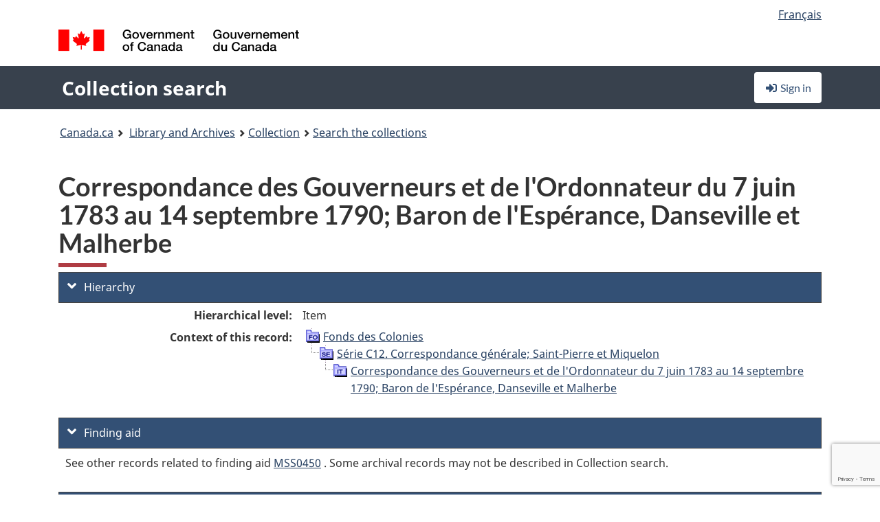

--- FILE ---
content_type: text/html; charset=utf-8
request_url: https://www.google.com/recaptcha/api2/anchor?ar=1&k=6LfVTMAUAAAAAIVaMvsLKTrsF2WqIPReqgNDrBDK&co=aHR0cHM6Ly9yZWNoZXJjaGUtY29sbGVjdGlvbi1zZWFyY2guYmFjLWxhYy5nYy5jYTo0NDM.&hl=en&v=PoyoqOPhxBO7pBk68S4YbpHZ&size=invisible&anchor-ms=20000&execute-ms=30000&cb=qlr5dlcj9u7v
body_size: 48809
content:
<!DOCTYPE HTML><html dir="ltr" lang="en"><head><meta http-equiv="Content-Type" content="text/html; charset=UTF-8">
<meta http-equiv="X-UA-Compatible" content="IE=edge">
<title>reCAPTCHA</title>
<style type="text/css">
/* cyrillic-ext */
@font-face {
  font-family: 'Roboto';
  font-style: normal;
  font-weight: 400;
  font-stretch: 100%;
  src: url(//fonts.gstatic.com/s/roboto/v48/KFO7CnqEu92Fr1ME7kSn66aGLdTylUAMa3GUBHMdazTgWw.woff2) format('woff2');
  unicode-range: U+0460-052F, U+1C80-1C8A, U+20B4, U+2DE0-2DFF, U+A640-A69F, U+FE2E-FE2F;
}
/* cyrillic */
@font-face {
  font-family: 'Roboto';
  font-style: normal;
  font-weight: 400;
  font-stretch: 100%;
  src: url(//fonts.gstatic.com/s/roboto/v48/KFO7CnqEu92Fr1ME7kSn66aGLdTylUAMa3iUBHMdazTgWw.woff2) format('woff2');
  unicode-range: U+0301, U+0400-045F, U+0490-0491, U+04B0-04B1, U+2116;
}
/* greek-ext */
@font-face {
  font-family: 'Roboto';
  font-style: normal;
  font-weight: 400;
  font-stretch: 100%;
  src: url(//fonts.gstatic.com/s/roboto/v48/KFO7CnqEu92Fr1ME7kSn66aGLdTylUAMa3CUBHMdazTgWw.woff2) format('woff2');
  unicode-range: U+1F00-1FFF;
}
/* greek */
@font-face {
  font-family: 'Roboto';
  font-style: normal;
  font-weight: 400;
  font-stretch: 100%;
  src: url(//fonts.gstatic.com/s/roboto/v48/KFO7CnqEu92Fr1ME7kSn66aGLdTylUAMa3-UBHMdazTgWw.woff2) format('woff2');
  unicode-range: U+0370-0377, U+037A-037F, U+0384-038A, U+038C, U+038E-03A1, U+03A3-03FF;
}
/* math */
@font-face {
  font-family: 'Roboto';
  font-style: normal;
  font-weight: 400;
  font-stretch: 100%;
  src: url(//fonts.gstatic.com/s/roboto/v48/KFO7CnqEu92Fr1ME7kSn66aGLdTylUAMawCUBHMdazTgWw.woff2) format('woff2');
  unicode-range: U+0302-0303, U+0305, U+0307-0308, U+0310, U+0312, U+0315, U+031A, U+0326-0327, U+032C, U+032F-0330, U+0332-0333, U+0338, U+033A, U+0346, U+034D, U+0391-03A1, U+03A3-03A9, U+03B1-03C9, U+03D1, U+03D5-03D6, U+03F0-03F1, U+03F4-03F5, U+2016-2017, U+2034-2038, U+203C, U+2040, U+2043, U+2047, U+2050, U+2057, U+205F, U+2070-2071, U+2074-208E, U+2090-209C, U+20D0-20DC, U+20E1, U+20E5-20EF, U+2100-2112, U+2114-2115, U+2117-2121, U+2123-214F, U+2190, U+2192, U+2194-21AE, U+21B0-21E5, U+21F1-21F2, U+21F4-2211, U+2213-2214, U+2216-22FF, U+2308-230B, U+2310, U+2319, U+231C-2321, U+2336-237A, U+237C, U+2395, U+239B-23B7, U+23D0, U+23DC-23E1, U+2474-2475, U+25AF, U+25B3, U+25B7, U+25BD, U+25C1, U+25CA, U+25CC, U+25FB, U+266D-266F, U+27C0-27FF, U+2900-2AFF, U+2B0E-2B11, U+2B30-2B4C, U+2BFE, U+3030, U+FF5B, U+FF5D, U+1D400-1D7FF, U+1EE00-1EEFF;
}
/* symbols */
@font-face {
  font-family: 'Roboto';
  font-style: normal;
  font-weight: 400;
  font-stretch: 100%;
  src: url(//fonts.gstatic.com/s/roboto/v48/KFO7CnqEu92Fr1ME7kSn66aGLdTylUAMaxKUBHMdazTgWw.woff2) format('woff2');
  unicode-range: U+0001-000C, U+000E-001F, U+007F-009F, U+20DD-20E0, U+20E2-20E4, U+2150-218F, U+2190, U+2192, U+2194-2199, U+21AF, U+21E6-21F0, U+21F3, U+2218-2219, U+2299, U+22C4-22C6, U+2300-243F, U+2440-244A, U+2460-24FF, U+25A0-27BF, U+2800-28FF, U+2921-2922, U+2981, U+29BF, U+29EB, U+2B00-2BFF, U+4DC0-4DFF, U+FFF9-FFFB, U+10140-1018E, U+10190-1019C, U+101A0, U+101D0-101FD, U+102E0-102FB, U+10E60-10E7E, U+1D2C0-1D2D3, U+1D2E0-1D37F, U+1F000-1F0FF, U+1F100-1F1AD, U+1F1E6-1F1FF, U+1F30D-1F30F, U+1F315, U+1F31C, U+1F31E, U+1F320-1F32C, U+1F336, U+1F378, U+1F37D, U+1F382, U+1F393-1F39F, U+1F3A7-1F3A8, U+1F3AC-1F3AF, U+1F3C2, U+1F3C4-1F3C6, U+1F3CA-1F3CE, U+1F3D4-1F3E0, U+1F3ED, U+1F3F1-1F3F3, U+1F3F5-1F3F7, U+1F408, U+1F415, U+1F41F, U+1F426, U+1F43F, U+1F441-1F442, U+1F444, U+1F446-1F449, U+1F44C-1F44E, U+1F453, U+1F46A, U+1F47D, U+1F4A3, U+1F4B0, U+1F4B3, U+1F4B9, U+1F4BB, U+1F4BF, U+1F4C8-1F4CB, U+1F4D6, U+1F4DA, U+1F4DF, U+1F4E3-1F4E6, U+1F4EA-1F4ED, U+1F4F7, U+1F4F9-1F4FB, U+1F4FD-1F4FE, U+1F503, U+1F507-1F50B, U+1F50D, U+1F512-1F513, U+1F53E-1F54A, U+1F54F-1F5FA, U+1F610, U+1F650-1F67F, U+1F687, U+1F68D, U+1F691, U+1F694, U+1F698, U+1F6AD, U+1F6B2, U+1F6B9-1F6BA, U+1F6BC, U+1F6C6-1F6CF, U+1F6D3-1F6D7, U+1F6E0-1F6EA, U+1F6F0-1F6F3, U+1F6F7-1F6FC, U+1F700-1F7FF, U+1F800-1F80B, U+1F810-1F847, U+1F850-1F859, U+1F860-1F887, U+1F890-1F8AD, U+1F8B0-1F8BB, U+1F8C0-1F8C1, U+1F900-1F90B, U+1F93B, U+1F946, U+1F984, U+1F996, U+1F9E9, U+1FA00-1FA6F, U+1FA70-1FA7C, U+1FA80-1FA89, U+1FA8F-1FAC6, U+1FACE-1FADC, U+1FADF-1FAE9, U+1FAF0-1FAF8, U+1FB00-1FBFF;
}
/* vietnamese */
@font-face {
  font-family: 'Roboto';
  font-style: normal;
  font-weight: 400;
  font-stretch: 100%;
  src: url(//fonts.gstatic.com/s/roboto/v48/KFO7CnqEu92Fr1ME7kSn66aGLdTylUAMa3OUBHMdazTgWw.woff2) format('woff2');
  unicode-range: U+0102-0103, U+0110-0111, U+0128-0129, U+0168-0169, U+01A0-01A1, U+01AF-01B0, U+0300-0301, U+0303-0304, U+0308-0309, U+0323, U+0329, U+1EA0-1EF9, U+20AB;
}
/* latin-ext */
@font-face {
  font-family: 'Roboto';
  font-style: normal;
  font-weight: 400;
  font-stretch: 100%;
  src: url(//fonts.gstatic.com/s/roboto/v48/KFO7CnqEu92Fr1ME7kSn66aGLdTylUAMa3KUBHMdazTgWw.woff2) format('woff2');
  unicode-range: U+0100-02BA, U+02BD-02C5, U+02C7-02CC, U+02CE-02D7, U+02DD-02FF, U+0304, U+0308, U+0329, U+1D00-1DBF, U+1E00-1E9F, U+1EF2-1EFF, U+2020, U+20A0-20AB, U+20AD-20C0, U+2113, U+2C60-2C7F, U+A720-A7FF;
}
/* latin */
@font-face {
  font-family: 'Roboto';
  font-style: normal;
  font-weight: 400;
  font-stretch: 100%;
  src: url(//fonts.gstatic.com/s/roboto/v48/KFO7CnqEu92Fr1ME7kSn66aGLdTylUAMa3yUBHMdazQ.woff2) format('woff2');
  unicode-range: U+0000-00FF, U+0131, U+0152-0153, U+02BB-02BC, U+02C6, U+02DA, U+02DC, U+0304, U+0308, U+0329, U+2000-206F, U+20AC, U+2122, U+2191, U+2193, U+2212, U+2215, U+FEFF, U+FFFD;
}
/* cyrillic-ext */
@font-face {
  font-family: 'Roboto';
  font-style: normal;
  font-weight: 500;
  font-stretch: 100%;
  src: url(//fonts.gstatic.com/s/roboto/v48/KFO7CnqEu92Fr1ME7kSn66aGLdTylUAMa3GUBHMdazTgWw.woff2) format('woff2');
  unicode-range: U+0460-052F, U+1C80-1C8A, U+20B4, U+2DE0-2DFF, U+A640-A69F, U+FE2E-FE2F;
}
/* cyrillic */
@font-face {
  font-family: 'Roboto';
  font-style: normal;
  font-weight: 500;
  font-stretch: 100%;
  src: url(//fonts.gstatic.com/s/roboto/v48/KFO7CnqEu92Fr1ME7kSn66aGLdTylUAMa3iUBHMdazTgWw.woff2) format('woff2');
  unicode-range: U+0301, U+0400-045F, U+0490-0491, U+04B0-04B1, U+2116;
}
/* greek-ext */
@font-face {
  font-family: 'Roboto';
  font-style: normal;
  font-weight: 500;
  font-stretch: 100%;
  src: url(//fonts.gstatic.com/s/roboto/v48/KFO7CnqEu92Fr1ME7kSn66aGLdTylUAMa3CUBHMdazTgWw.woff2) format('woff2');
  unicode-range: U+1F00-1FFF;
}
/* greek */
@font-face {
  font-family: 'Roboto';
  font-style: normal;
  font-weight: 500;
  font-stretch: 100%;
  src: url(//fonts.gstatic.com/s/roboto/v48/KFO7CnqEu92Fr1ME7kSn66aGLdTylUAMa3-UBHMdazTgWw.woff2) format('woff2');
  unicode-range: U+0370-0377, U+037A-037F, U+0384-038A, U+038C, U+038E-03A1, U+03A3-03FF;
}
/* math */
@font-face {
  font-family: 'Roboto';
  font-style: normal;
  font-weight: 500;
  font-stretch: 100%;
  src: url(//fonts.gstatic.com/s/roboto/v48/KFO7CnqEu92Fr1ME7kSn66aGLdTylUAMawCUBHMdazTgWw.woff2) format('woff2');
  unicode-range: U+0302-0303, U+0305, U+0307-0308, U+0310, U+0312, U+0315, U+031A, U+0326-0327, U+032C, U+032F-0330, U+0332-0333, U+0338, U+033A, U+0346, U+034D, U+0391-03A1, U+03A3-03A9, U+03B1-03C9, U+03D1, U+03D5-03D6, U+03F0-03F1, U+03F4-03F5, U+2016-2017, U+2034-2038, U+203C, U+2040, U+2043, U+2047, U+2050, U+2057, U+205F, U+2070-2071, U+2074-208E, U+2090-209C, U+20D0-20DC, U+20E1, U+20E5-20EF, U+2100-2112, U+2114-2115, U+2117-2121, U+2123-214F, U+2190, U+2192, U+2194-21AE, U+21B0-21E5, U+21F1-21F2, U+21F4-2211, U+2213-2214, U+2216-22FF, U+2308-230B, U+2310, U+2319, U+231C-2321, U+2336-237A, U+237C, U+2395, U+239B-23B7, U+23D0, U+23DC-23E1, U+2474-2475, U+25AF, U+25B3, U+25B7, U+25BD, U+25C1, U+25CA, U+25CC, U+25FB, U+266D-266F, U+27C0-27FF, U+2900-2AFF, U+2B0E-2B11, U+2B30-2B4C, U+2BFE, U+3030, U+FF5B, U+FF5D, U+1D400-1D7FF, U+1EE00-1EEFF;
}
/* symbols */
@font-face {
  font-family: 'Roboto';
  font-style: normal;
  font-weight: 500;
  font-stretch: 100%;
  src: url(//fonts.gstatic.com/s/roboto/v48/KFO7CnqEu92Fr1ME7kSn66aGLdTylUAMaxKUBHMdazTgWw.woff2) format('woff2');
  unicode-range: U+0001-000C, U+000E-001F, U+007F-009F, U+20DD-20E0, U+20E2-20E4, U+2150-218F, U+2190, U+2192, U+2194-2199, U+21AF, U+21E6-21F0, U+21F3, U+2218-2219, U+2299, U+22C4-22C6, U+2300-243F, U+2440-244A, U+2460-24FF, U+25A0-27BF, U+2800-28FF, U+2921-2922, U+2981, U+29BF, U+29EB, U+2B00-2BFF, U+4DC0-4DFF, U+FFF9-FFFB, U+10140-1018E, U+10190-1019C, U+101A0, U+101D0-101FD, U+102E0-102FB, U+10E60-10E7E, U+1D2C0-1D2D3, U+1D2E0-1D37F, U+1F000-1F0FF, U+1F100-1F1AD, U+1F1E6-1F1FF, U+1F30D-1F30F, U+1F315, U+1F31C, U+1F31E, U+1F320-1F32C, U+1F336, U+1F378, U+1F37D, U+1F382, U+1F393-1F39F, U+1F3A7-1F3A8, U+1F3AC-1F3AF, U+1F3C2, U+1F3C4-1F3C6, U+1F3CA-1F3CE, U+1F3D4-1F3E0, U+1F3ED, U+1F3F1-1F3F3, U+1F3F5-1F3F7, U+1F408, U+1F415, U+1F41F, U+1F426, U+1F43F, U+1F441-1F442, U+1F444, U+1F446-1F449, U+1F44C-1F44E, U+1F453, U+1F46A, U+1F47D, U+1F4A3, U+1F4B0, U+1F4B3, U+1F4B9, U+1F4BB, U+1F4BF, U+1F4C8-1F4CB, U+1F4D6, U+1F4DA, U+1F4DF, U+1F4E3-1F4E6, U+1F4EA-1F4ED, U+1F4F7, U+1F4F9-1F4FB, U+1F4FD-1F4FE, U+1F503, U+1F507-1F50B, U+1F50D, U+1F512-1F513, U+1F53E-1F54A, U+1F54F-1F5FA, U+1F610, U+1F650-1F67F, U+1F687, U+1F68D, U+1F691, U+1F694, U+1F698, U+1F6AD, U+1F6B2, U+1F6B9-1F6BA, U+1F6BC, U+1F6C6-1F6CF, U+1F6D3-1F6D7, U+1F6E0-1F6EA, U+1F6F0-1F6F3, U+1F6F7-1F6FC, U+1F700-1F7FF, U+1F800-1F80B, U+1F810-1F847, U+1F850-1F859, U+1F860-1F887, U+1F890-1F8AD, U+1F8B0-1F8BB, U+1F8C0-1F8C1, U+1F900-1F90B, U+1F93B, U+1F946, U+1F984, U+1F996, U+1F9E9, U+1FA00-1FA6F, U+1FA70-1FA7C, U+1FA80-1FA89, U+1FA8F-1FAC6, U+1FACE-1FADC, U+1FADF-1FAE9, U+1FAF0-1FAF8, U+1FB00-1FBFF;
}
/* vietnamese */
@font-face {
  font-family: 'Roboto';
  font-style: normal;
  font-weight: 500;
  font-stretch: 100%;
  src: url(//fonts.gstatic.com/s/roboto/v48/KFO7CnqEu92Fr1ME7kSn66aGLdTylUAMa3OUBHMdazTgWw.woff2) format('woff2');
  unicode-range: U+0102-0103, U+0110-0111, U+0128-0129, U+0168-0169, U+01A0-01A1, U+01AF-01B0, U+0300-0301, U+0303-0304, U+0308-0309, U+0323, U+0329, U+1EA0-1EF9, U+20AB;
}
/* latin-ext */
@font-face {
  font-family: 'Roboto';
  font-style: normal;
  font-weight: 500;
  font-stretch: 100%;
  src: url(//fonts.gstatic.com/s/roboto/v48/KFO7CnqEu92Fr1ME7kSn66aGLdTylUAMa3KUBHMdazTgWw.woff2) format('woff2');
  unicode-range: U+0100-02BA, U+02BD-02C5, U+02C7-02CC, U+02CE-02D7, U+02DD-02FF, U+0304, U+0308, U+0329, U+1D00-1DBF, U+1E00-1E9F, U+1EF2-1EFF, U+2020, U+20A0-20AB, U+20AD-20C0, U+2113, U+2C60-2C7F, U+A720-A7FF;
}
/* latin */
@font-face {
  font-family: 'Roboto';
  font-style: normal;
  font-weight: 500;
  font-stretch: 100%;
  src: url(//fonts.gstatic.com/s/roboto/v48/KFO7CnqEu92Fr1ME7kSn66aGLdTylUAMa3yUBHMdazQ.woff2) format('woff2');
  unicode-range: U+0000-00FF, U+0131, U+0152-0153, U+02BB-02BC, U+02C6, U+02DA, U+02DC, U+0304, U+0308, U+0329, U+2000-206F, U+20AC, U+2122, U+2191, U+2193, U+2212, U+2215, U+FEFF, U+FFFD;
}
/* cyrillic-ext */
@font-face {
  font-family: 'Roboto';
  font-style: normal;
  font-weight: 900;
  font-stretch: 100%;
  src: url(//fonts.gstatic.com/s/roboto/v48/KFO7CnqEu92Fr1ME7kSn66aGLdTylUAMa3GUBHMdazTgWw.woff2) format('woff2');
  unicode-range: U+0460-052F, U+1C80-1C8A, U+20B4, U+2DE0-2DFF, U+A640-A69F, U+FE2E-FE2F;
}
/* cyrillic */
@font-face {
  font-family: 'Roboto';
  font-style: normal;
  font-weight: 900;
  font-stretch: 100%;
  src: url(//fonts.gstatic.com/s/roboto/v48/KFO7CnqEu92Fr1ME7kSn66aGLdTylUAMa3iUBHMdazTgWw.woff2) format('woff2');
  unicode-range: U+0301, U+0400-045F, U+0490-0491, U+04B0-04B1, U+2116;
}
/* greek-ext */
@font-face {
  font-family: 'Roboto';
  font-style: normal;
  font-weight: 900;
  font-stretch: 100%;
  src: url(//fonts.gstatic.com/s/roboto/v48/KFO7CnqEu92Fr1ME7kSn66aGLdTylUAMa3CUBHMdazTgWw.woff2) format('woff2');
  unicode-range: U+1F00-1FFF;
}
/* greek */
@font-face {
  font-family: 'Roboto';
  font-style: normal;
  font-weight: 900;
  font-stretch: 100%;
  src: url(//fonts.gstatic.com/s/roboto/v48/KFO7CnqEu92Fr1ME7kSn66aGLdTylUAMa3-UBHMdazTgWw.woff2) format('woff2');
  unicode-range: U+0370-0377, U+037A-037F, U+0384-038A, U+038C, U+038E-03A1, U+03A3-03FF;
}
/* math */
@font-face {
  font-family: 'Roboto';
  font-style: normal;
  font-weight: 900;
  font-stretch: 100%;
  src: url(//fonts.gstatic.com/s/roboto/v48/KFO7CnqEu92Fr1ME7kSn66aGLdTylUAMawCUBHMdazTgWw.woff2) format('woff2');
  unicode-range: U+0302-0303, U+0305, U+0307-0308, U+0310, U+0312, U+0315, U+031A, U+0326-0327, U+032C, U+032F-0330, U+0332-0333, U+0338, U+033A, U+0346, U+034D, U+0391-03A1, U+03A3-03A9, U+03B1-03C9, U+03D1, U+03D5-03D6, U+03F0-03F1, U+03F4-03F5, U+2016-2017, U+2034-2038, U+203C, U+2040, U+2043, U+2047, U+2050, U+2057, U+205F, U+2070-2071, U+2074-208E, U+2090-209C, U+20D0-20DC, U+20E1, U+20E5-20EF, U+2100-2112, U+2114-2115, U+2117-2121, U+2123-214F, U+2190, U+2192, U+2194-21AE, U+21B0-21E5, U+21F1-21F2, U+21F4-2211, U+2213-2214, U+2216-22FF, U+2308-230B, U+2310, U+2319, U+231C-2321, U+2336-237A, U+237C, U+2395, U+239B-23B7, U+23D0, U+23DC-23E1, U+2474-2475, U+25AF, U+25B3, U+25B7, U+25BD, U+25C1, U+25CA, U+25CC, U+25FB, U+266D-266F, U+27C0-27FF, U+2900-2AFF, U+2B0E-2B11, U+2B30-2B4C, U+2BFE, U+3030, U+FF5B, U+FF5D, U+1D400-1D7FF, U+1EE00-1EEFF;
}
/* symbols */
@font-face {
  font-family: 'Roboto';
  font-style: normal;
  font-weight: 900;
  font-stretch: 100%;
  src: url(//fonts.gstatic.com/s/roboto/v48/KFO7CnqEu92Fr1ME7kSn66aGLdTylUAMaxKUBHMdazTgWw.woff2) format('woff2');
  unicode-range: U+0001-000C, U+000E-001F, U+007F-009F, U+20DD-20E0, U+20E2-20E4, U+2150-218F, U+2190, U+2192, U+2194-2199, U+21AF, U+21E6-21F0, U+21F3, U+2218-2219, U+2299, U+22C4-22C6, U+2300-243F, U+2440-244A, U+2460-24FF, U+25A0-27BF, U+2800-28FF, U+2921-2922, U+2981, U+29BF, U+29EB, U+2B00-2BFF, U+4DC0-4DFF, U+FFF9-FFFB, U+10140-1018E, U+10190-1019C, U+101A0, U+101D0-101FD, U+102E0-102FB, U+10E60-10E7E, U+1D2C0-1D2D3, U+1D2E0-1D37F, U+1F000-1F0FF, U+1F100-1F1AD, U+1F1E6-1F1FF, U+1F30D-1F30F, U+1F315, U+1F31C, U+1F31E, U+1F320-1F32C, U+1F336, U+1F378, U+1F37D, U+1F382, U+1F393-1F39F, U+1F3A7-1F3A8, U+1F3AC-1F3AF, U+1F3C2, U+1F3C4-1F3C6, U+1F3CA-1F3CE, U+1F3D4-1F3E0, U+1F3ED, U+1F3F1-1F3F3, U+1F3F5-1F3F7, U+1F408, U+1F415, U+1F41F, U+1F426, U+1F43F, U+1F441-1F442, U+1F444, U+1F446-1F449, U+1F44C-1F44E, U+1F453, U+1F46A, U+1F47D, U+1F4A3, U+1F4B0, U+1F4B3, U+1F4B9, U+1F4BB, U+1F4BF, U+1F4C8-1F4CB, U+1F4D6, U+1F4DA, U+1F4DF, U+1F4E3-1F4E6, U+1F4EA-1F4ED, U+1F4F7, U+1F4F9-1F4FB, U+1F4FD-1F4FE, U+1F503, U+1F507-1F50B, U+1F50D, U+1F512-1F513, U+1F53E-1F54A, U+1F54F-1F5FA, U+1F610, U+1F650-1F67F, U+1F687, U+1F68D, U+1F691, U+1F694, U+1F698, U+1F6AD, U+1F6B2, U+1F6B9-1F6BA, U+1F6BC, U+1F6C6-1F6CF, U+1F6D3-1F6D7, U+1F6E0-1F6EA, U+1F6F0-1F6F3, U+1F6F7-1F6FC, U+1F700-1F7FF, U+1F800-1F80B, U+1F810-1F847, U+1F850-1F859, U+1F860-1F887, U+1F890-1F8AD, U+1F8B0-1F8BB, U+1F8C0-1F8C1, U+1F900-1F90B, U+1F93B, U+1F946, U+1F984, U+1F996, U+1F9E9, U+1FA00-1FA6F, U+1FA70-1FA7C, U+1FA80-1FA89, U+1FA8F-1FAC6, U+1FACE-1FADC, U+1FADF-1FAE9, U+1FAF0-1FAF8, U+1FB00-1FBFF;
}
/* vietnamese */
@font-face {
  font-family: 'Roboto';
  font-style: normal;
  font-weight: 900;
  font-stretch: 100%;
  src: url(//fonts.gstatic.com/s/roboto/v48/KFO7CnqEu92Fr1ME7kSn66aGLdTylUAMa3OUBHMdazTgWw.woff2) format('woff2');
  unicode-range: U+0102-0103, U+0110-0111, U+0128-0129, U+0168-0169, U+01A0-01A1, U+01AF-01B0, U+0300-0301, U+0303-0304, U+0308-0309, U+0323, U+0329, U+1EA0-1EF9, U+20AB;
}
/* latin-ext */
@font-face {
  font-family: 'Roboto';
  font-style: normal;
  font-weight: 900;
  font-stretch: 100%;
  src: url(//fonts.gstatic.com/s/roboto/v48/KFO7CnqEu92Fr1ME7kSn66aGLdTylUAMa3KUBHMdazTgWw.woff2) format('woff2');
  unicode-range: U+0100-02BA, U+02BD-02C5, U+02C7-02CC, U+02CE-02D7, U+02DD-02FF, U+0304, U+0308, U+0329, U+1D00-1DBF, U+1E00-1E9F, U+1EF2-1EFF, U+2020, U+20A0-20AB, U+20AD-20C0, U+2113, U+2C60-2C7F, U+A720-A7FF;
}
/* latin */
@font-face {
  font-family: 'Roboto';
  font-style: normal;
  font-weight: 900;
  font-stretch: 100%;
  src: url(//fonts.gstatic.com/s/roboto/v48/KFO7CnqEu92Fr1ME7kSn66aGLdTylUAMa3yUBHMdazQ.woff2) format('woff2');
  unicode-range: U+0000-00FF, U+0131, U+0152-0153, U+02BB-02BC, U+02C6, U+02DA, U+02DC, U+0304, U+0308, U+0329, U+2000-206F, U+20AC, U+2122, U+2191, U+2193, U+2212, U+2215, U+FEFF, U+FFFD;
}

</style>
<link rel="stylesheet" type="text/css" href="https://www.gstatic.com/recaptcha/releases/PoyoqOPhxBO7pBk68S4YbpHZ/styles__ltr.css">
<script nonce="vsff7cYrnqxPsUVkbHyAJA" type="text/javascript">window['__recaptcha_api'] = 'https://www.google.com/recaptcha/api2/';</script>
<script type="text/javascript" src="https://www.gstatic.com/recaptcha/releases/PoyoqOPhxBO7pBk68S4YbpHZ/recaptcha__en.js" nonce="vsff7cYrnqxPsUVkbHyAJA">
      
    </script></head>
<body><div id="rc-anchor-alert" class="rc-anchor-alert"></div>
<input type="hidden" id="recaptcha-token" value="[base64]">
<script type="text/javascript" nonce="vsff7cYrnqxPsUVkbHyAJA">
      recaptcha.anchor.Main.init("[\x22ainput\x22,[\x22bgdata\x22,\x22\x22,\[base64]/[base64]/[base64]/ZyhXLGgpOnEoW04sMjEsbF0sVywwKSxoKSxmYWxzZSxmYWxzZSl9Y2F0Y2goayl7RygzNTgsVyk/[base64]/[base64]/[base64]/[base64]/[base64]/[base64]/[base64]/bmV3IEJbT10oRFswXSk6dz09Mj9uZXcgQltPXShEWzBdLERbMV0pOnc9PTM/bmV3IEJbT10oRFswXSxEWzFdLERbMl0pOnc9PTQ/[base64]/[base64]/[base64]/[base64]/[base64]\\u003d\x22,\[base64]\\u003d\\u003d\x22,\[base64]/MHXDjyvClCvCiMOlIcKhV1IvC2HChMOYClnDtsOuw4XDqMOlDQwPwqfDhQTDrcK8w75fw5oqBsKeEMKkYMKJPzfDkk/ChsOqNH9Lw7d5wp5ewoXDqloDfkc9HcOrw6FIZDHCjcK9cMKmF8Kow7pfw6PDjT3CmknCth/DgMKFBcK8GXpGGCxKRsKlCMOwF8OtJ2QXw5/Ctn/DncOWQsKFwqnCq8OzwrpEWsK8wo3CgTbCtMKBwq/CoRV7wphkw6jCrsK1w7DCim3Dsg84wrvChcKqw4IMwqvDoS0ewobClWxJA8OVLMOnw4RUw6lmw6PCiMOKEDl2w6xfw4jCiX7DkHXDgVHDk24Uw5lyXcKmQW/DoBoCdXcgWcKEwrvCmA5lw7nDmsO7w5zDgUtHNX8kw7zDonjDn0UvIT5fTsKkwoYEesOgw47DhAsDDMOQwrvCnMKIc8OfJ8OzwphKVMOWHRg5WMOyw7XCucKxwrFrw5YRX37CswzDv8KAw4zDh8OhIzprYWokE1XDjXLCnC/DnDdawpTChmvCuDbCkMK/[base64]/DoSrCnsKVW2F6woTCgCzCvHTCtDBQFsKUSMONHV7Dt8K2wqzDusKqXxzCgWUPFcOVG8OGwopiw7zCp8OcLMKzw6HCkzPCsj7ChHEBc8KaSyMMw6/ChQx5X8OmwrbCr2zDrSwowr1qwq0DM1HCpnLDjVHDrjbDlULDgQXCgMOuwoI1w7hAw5bCqUlawq1iwpHCqnHCmMK3w47DlsOUYMOswq1EIgF+wr/CkcOGw5EEw5LCrMKfEyrDvgDDiUjCmMO1U8O5w5Zlw5VKwqB9w7svw5sbw4HDucKyfcOwwpPDnMK0eMKkV8KrFMKIFcO3w7PCo2waw4UwwoMuwr3DjGTDr2HCixTDiGLDsh7CijgsY0wEwqDCvR/Dr8KXET4kdlrDhMKOeQ7DlBPDmxbCkcK7w6fDlMK6Bl7DoEoMwrw6w5Vhwo5Awo5hecKBNFd4OFrCj8Klw6pJw4IzI8OywoJ/[base64]/w7jCqXUKworDgMOhwpLCicKzwp7ChcKePsKewolYwrYtwrluwqzDv2ktw5/[base64]/CiMKrTEnDiMKDwr/DncKfw7XDusO9Yi7CmHzDqMO5w4/CnMKIXcOPwoPDsV9JOTc6BcK1T3EhTsKtKcKqEmtxw4HCtsOSNMOSWVh6w4HDll0hw54HCMKSw5nCvm8Iwr4/[base64]/[base64]/Cg05vL8O4F8KfWWfCq2cpFGrDhFLDpsO9wptAV8KzRcK7w6xqAcKZEMOrw7vClVvCisOwwq4FecOrRxkJI8Kvw4nCpsOlw5nCs1F+w5xJwqvCgF44PhJvw6nCnXnDnkIddSIyCRlww7zDtkVkHyIJfsKMw4t/[base64]/[base64]/[base64]/DgRo8w7UnwqQfTsKLwpRTw4wMwr1oTMOHcE9uPR/Ctw/CpHExBCghTEHDlcKOwoZow73Dt8Okwohowq3Cu8OKOg1ow7/CvCDCqC9wV8OxIcOUwqDCqMOTwrfCqMO1DkvDqMOnPHzDphEBOUpAw7Rzw5EhwrTCtsO7woHDosKHwrFFHRDDux1Uw5/[base64]/FsKCw6BIL33CuSjCkHDCgU7CqMOvXA/DhcOEEcKjw5glWsOzADjCnsKxHDkUccKkAw5gwpRmRcKWfAvDlcKwwojCmxovdsK/UxkTwpoPw4nCpsOzJsKERMO5w4hewpTDjsKTw4PDkWQdJ8OYwqFFw7vDjHArwofDtyzCscKjwqogwovDvS/[base64]/DlTMya3bCrlgvScK5L8KgwrPDjiTCgDjCgwUkXMKCwr9uTBfDj8ObwoDCpRTCkcO2w6PCk0NiGyXDlj/DlsKCwpVPw6fDtV9uw6vDpGVjw6TCmEQsEcK5WcK5CsKbwpBJw5HDmsOOdlrDmhnDtR7Cl1jDlWzDlnvCnSvCrMKpAsKmP8KAAMKscXTCsHVrwp7CnWAoF089EAbDkU3CrwXCs8K/S19gwpBvwrJBw7fDpcOVZm9Gw6rCg8KWwqfDjMKLwp/DuMOVUlzClRAqKMKqw4zCsR0Lwqh/aGvCrDw1w7vCksOXWBbCq8KBaMOQw4bDkhgoN8OuwpPCjBZpZsOcw6kuw6pOwrLDrgrDuCwMNsOfw6sow5M4w7c5UcOjTBTChsK1w5kaccKqYcKuNkTDqcK/LDAlwqQZw7nCo8K2dg3Ck8OFYcOBZsK5T8OceMKbFsOtwr3CmVZZwrhaX8OUOMKzw49Ew44WUsOQXcOkVcOeMsKow40MD0/CvHfDn8OtwqHDqsOBRcKFw4jDssKrw5xcKcOqEsOFw4UYwpZJw7Zjwq58wq3DrMOSw57Dl0N/a8KrOcKPw6tUwoDCiMKWw5EXdD1Cw4TDgGlvHyrDk3xAOsKbw6UZwrfCvA15wo/Cui/Di8Oww4nDu8OEw7nCg8KdwrJmesKfICfClcOsGsKWe8Kfwo82w43DnVArwqnDkm1rw6vDizdScw/[base64]/w5wUwpgVTQnDkcOQw7srwrRaDAzCtsKHecK/NW87wp4ILxbCusOewp7DisOtGVDDm1zDu8OCWMKUfMKKw7bCpcOOGBlfw6LCoMOKAMOAQBPDjCfDosOzw4FXPFvDgRvCp8Otw4fDn1Mcb8OUw6Ynw6Y2wrA0ZR9UPREHw4fDgjkVK8KpwqtYwplEw6bCv8Kiw7nDun0XwrAHwoZ5RVxow6N2w4Ubwq7DijYOwr/ChMO0w786W8KRWsOKwq4FwprCkD7Cs8OUw6DDhsK/wqtPR8OYw7pHXsOBwqjDksKowqxZSsKTwqJowr/CkxDCucK5wphzG8KoV1NIwrbCqMKoIMKDQF42d8Ouwo8fZ8Oke8KKw4kRKTg0WsO1AMOKwoNbE8ORecK2w6law7XCgRXCssOrw53CjWLDlMO/Ck/CjsKaDsKMNMKmw4jDiyYjd8KEwrjDg8KpLcOAwplTw5PCmR4Iw4Y5T8OhwoHCsMODGcOteWrCh0FPXBRTYhbCrzHCj8KNQ1UgwrjDkHxywrzDtMKAw4TCusOoJ2/CpyzDplTDlGJsGMOBMzYDwoTCkMOIIcOwN0wIQcOyw7c4w4DCm8OdV8KgaBPCnBPCpMOIBsO3GcK/w5cRw6TCpDwjSsKgw6cXwocxwpdRw5pww78QwqfCvsKKZXjDq31cSmHCoHPCgBAWfzsiwqdxw6bClsO4wq0uSsKxCU1yEMOkFsKscsKYwp9Ewrl1RsKZImV3wpfCvcObwofDoBhfWyfCtwFgKMKpeG/CnXPDtmbCusKQccOFwpXCqcKRWMOGKhnDlcKVwqpNwrMQQMO3w5jCuyPCnMO6dTVRw5MUwq/DjEHCrT7CkmwJwqFuKDLCnMOIw6fDmcKucMKvwp3DvDjCixl3Tl7DvCwraWdbwp7CkcOCC8K5w7Yiw6zCg3jCrMO+HETChcOTwoDChk46w5Zbw7LCmW3Dk8KSwpUHwqAfCwHDjXTCisKXw7IOw6fCmMKJwrjCqsKLECMZwpjDgzxKJG/ChMKsEsO2HsK0wrdMG8KxKsKOwoErNlEiDTB6w5DDpFjDpmI8I8KiNU3DiMOVAUrDs8OlBMOAw5YkMW/CjElBSB7Cn2ZEwrUtw4XDh29Rw7okCcOsSQs8QsKUw7AVw69ZbjUTAMOXw51odcKvWcOSWcOmOjDCmsOGw695wqzDn8ORw7bCtcONSyXChcKaAsO+MsKjJ2LDvAXDmMOkw4PCn8Oew6lFwqbDnsOzw6bChMOhcGRGR8Kow4Vkw67CjzhUZGLDlW8/UMOGw6jDlsOFw44VcMKQAMOwRcK0w4nDuQ5hFcO8w7bCr0HDkcOBUHkXwqLDtScKHcOsXGHCu8K/woEZwrxPw5/DqDpVw7DDk8OCw5bDkkhkwrbDtMO/FTtxwqHCu8OJScOFwo0KTmRnwocOwrXDlGhYw5fChTBGQzzDrw7CuiXDgsKTAcOxwpsUbBzCkAHDnBrCnjnDiVw4w65pwp1FwpvCpHDDiH3ClcO/[base64]/CrC47wr9Dwodbw7DCisOSw7XDvzfCvMKfFiXDpiXDm8KRwqFXwogJHAzCrcKTISl8YUxcDBbCgW5Pw6rDkcO1EsO2ccKwZQghwpQlwqLDqsKNwoEFC8OhwogGfcOyw5EHw7o4IDcgw47CpcOEwojCkcK5UMO/w5UTwqLCtcOOwpM8wooTwpvCsEsNRjDDtcK3RsKOw65FWMOzV8KYYzDDn8OxMlMCwrjCk8KuVMO9HmPDmk/CrcKTQ8KEEsOQa8OjwpMJw6jDhEFqwqMyVsO9woLDtMOzblYzw4/Cm8OuX8KRdFgqwpd0csO2wpltM8KmMcOGwrUgw6TCsVozCMKdAcKJL2/DocOUfcO2w67Cvw4VOExEHmMJAA46w5nDlCBndsOiw6PDrsOjw5PDgsOXe8Oiwq/Ds8OOw6XDtSpCWcO3TyjCk8OWw7Asw67DocKoFMKHYl/DvwDCgC5Hw6bCk8KRw5BnKD88bcOrDn7Cj8OxwqfDviRJesOPTiLDlHhEw6HCqcKjYQLDgH9+w5fDlivClC8TAUvClTUPCgIrHcObw7DDuBnDi8KeRk4Gwqp6w4HChVtfKMKDIV7CpCUdw7HCq1cGYcOtw5/ChX5ecTXCs8KPWCxVXQTCvjlfwqlKw7AMV3N9w4t7DMOBT8KhHW46Ilpzw67DtMKxVUbDiiYYYzDCuV9EfsK/F8K3w7FzQ3h0w5clw6PCgzzCjMKpwq4nXUXDmsOfVE7CpFkDw6Z2EzV3Bj5XwrHDhcOBw6HCn8Kqw7vDhXHCnllsNcOSwptDZ8K6HHjCvUldwoDCksKRwqHDkcOCw6zCkyfCmQzDmcOawrUDwr/ClMOXCH4ORMOQw4XDllzDvTjCsBLClsKmYhVBGFghTFFhw7MPw4ZlwqDChcKxwoJyw5zDiUTCqnjDsxRuHcKnNyhfHMOQK8KzwozDi8KoWGFnw5LCuMK7wpNbw6nDhcK4YWzDvsKITBvCn2wBwq9WGcKHYBUfwqM6w4o0wo7Du2zCoC1ewr/DuMKqw4AVa8KdwpLDsMKgwpTDgW/Csx9fbS/ChsOXOxwqwpcGwohiw63CuhEZP8OKTnYXOnjCgMKlw6vCrFpOwo5yAGY7HBRGw4N0Imsgw6p8wqsUQ0JBwrPDvsK5w7XCg8Kpw5VrDcOlwrbClMKDbAbDtFvCpsOBGsOTJ8OUw6nDjMO7Qw9CSWjCllUAL8OjdMKHcmAhDUYQwrJpwq7CiMK/eDs/CsKDwofDiMOYCMOXwpjDjMOQJ2TDi2NYw4VXB0hBw65Iw5DDmcKtN8KUWgoTS8K8w41HbUQKQznDtMOWw5QPw4/DkyXDoSAwSFNUwq59wqjDq8OewocCwqrCrDDCrsOYdcOVw7jDk8Kvbg3DmEbDpMOAwrR2Th0Hwp8Qwp5CwoLCoVbDmXIxHcO9KhBQwp3DnCjCuMOQdsK+JsKvR8KMw6/Cq8K4w4ZLKTZ/[base64]/[base64]/DsMKseh7CtsOXWjbCqQ/CpcOiZhLCtWTCnsKGwocmYsOMZsOYcsKYXEfCocO2a8OKR8OOV8KqwpvDs8KPYBJJw6nCmcOuI2jChsKbRsKKM8Kowr5swrRJScKgw7XDrcOWTMO9Mj3CvnjDpcOdw64Ew5tEwo11w5jCrX/DnWzDhxfCsS3DjsO1ecOVw7bDtcK0w77DgsOfwq3Du3QIE8O/QSjDuC83w7jCjj5Rw4VcYHPDpgrDgSjCncOOJsKfD8KcA8OhNCUGI3Q1wrNeOMK2w43Cn1Yow7g5w5fDpsK6ZMK+w6N/w63Dvx/ChRo3EgbDqE/Cjm43wqhpwrV0aE/Ck8O6w6vCj8KNw6sIw7fDusKOw79Iwq9dYMO/[base64]/DthRkwq0HZMKcChzDpMOBw6YQwp/[base64]/CjsOywpZEwr/[base64]/RsOxwqzDsXrCvsK7w7YiworDpCvDqMOSw4tEwq05woDDgcOsG8Klw6JGwoPDgnvDlRpdw6rDkzXCui/Dq8OMDsOuasKtBnt/wphPwoULwpfDsxVjYSMPwo1BcsKfG2YiwoHCtXMCHS7Ck8Otb8OQwopBw6zCpMK1dcOTwpDDucK/SjTDs8OWTcORw7/Dj1JNwqoaw43DssKReUsFwqvCsyEow7XDhlXCpUh8U2rCgsOVw7LClhVgw77DoMK7Elttw5DDow8rwpLCvQgNw6fDhcOTTsKDw7ARw6clA8KoJgfDosO/[base64]/woEBwoHDgUbCncKKwoMJCsKbwpfCqWTCvjHDtsKhbhjCrB9PVDbCgcOBWCV8OjXCu8OSCzJbV8OVw4BlIMOUw6rCoh7DrVtdw5AhNmllwpU/Z1fCsmDCog/CusOow5PCnywxE1jCsCJrw4jCncKXPWBLHG/DpA4qUcK2wpbCtkfChhvCk8OfwrrDoj3CuljCmcOMw5vCr8OpQ8OhwoErDWsZAHbCkBrDp3B/w4fCucOUHz8oIsOuwoPCu2XCmH5pwq/Dg0YnU8K5KH/CuADCtsK0FMOeGxfDgsOcecKAD8Kgw5DDsTsWCR3Dql42wrhawpTDrsKLYMKAJMKJPcO6w6/DmcOBwrhTw4EvwqDDh0DCkxIXW0VLw4oUwp3CszJidkBuVS1Kwqw7a1R8CMOUwpXCoH3CmzoBSsO6w6ZwwoQ6wo3Dm8K2wpoSBTXCt8K1VQ/Cix8OwoNbwp7CqsKORsKcw5Zfwp/CqXxtD8Kgw6bCu0PDrQPCvcKUwpF1w652dV9fw77DtsKGw6TCpjBfw7vDgsKfwoJqXx5rwp7CpTXCnSJPw4fDqwLDghpTwpDCnVnCvGEMw57Cry7DhMOtL8O0B8KBwofDqz/ClMKMJ8OIfitUwrrDnUXCr8KJwrLDs8KtbcKQwo/DjF1mGcKFw5vDkMKCUcOLw5TCpsOaA8Kgw6Zjw6JVRxo+BMO+NsKxwp11wqMcwrw+V3dteGHDiVrDocO2wowtw4xQwrDDnF0CEnHDlQcNGsOGCF95WsK1GMKnwqTCmMOzw4rDmkgKfsOSwpTDjcOAZwnDuWICwp/[base64]/[base64]/QmEZCsO1XjBHw4nClm/[base64]/[base64]/Clwdjw7nClMK9wrPCs8KPw7fDvj/Cg2rDpcKLQcKpw6XCk8ORLcKEw5bDijh/wodKAcKxw7FTwrdhwrPDt8OgdMKrw6FIwpgPGy3DqsKow4XDiTo5w43DksKBNMO+wrARwr/[base64]/[base64]/CmcOXIMOhwo7Cmngwwp3Ch8Ofw71rBA9rwpbDg8KKZFc8HTfDi8OqwqnCkA5zP8OswrfDjcOawp7Ck8KoCQfDu2DDuMO8EsOSw6w/LEcafkbCv0pmwpLDhnRkLsOQwr/ChsOccgUAwrAMwoXDvCjDiFMJwo01RMObCDt/w4DDmnLCuDFic0zCsxN1U8KCPsO3woXDh2s8woFoY8O5w6/CkMK1BcK8wqjDgcKkw7JFw7d5ScKqwpHDo8KCAg9WZMO8MsKXFsOVwoNceF9ewpEPw7c3fwcAdQTDul0jIcKjbm0pREFlw7IMPMKLw67CpMObJjsLw4hFBsKZGsOQwp0IRH/CnEUZf8KVehPDncORFsOUwogBK8Kyw6PDuT0Qw5MKw7J/XMKJPBHCpsOLEsKnwqPDmcKVwrs3bUfDg3bCtG12wr4jw43DlsKqR2HDlcORHXPDncOxZMKueCPCsA04w6FpwqPCsTV0FsOJKDwgwoNcR8K/[base64]/Z8Kyw4HDnBfCiXt1WinDqGMOOnoBw47DjCLDsh/DrwTCocOhwpbDncOPGcO9K8O/wolsSWpAZ8K9w7fCr8KpfcKnLUgnBcORw7tlw7HDrWVgwpPDtMOgwpgpwrZ7w5LCuyjDm0rDhH/CtsKZZcKbVlBswr7DnF7DmEoxEGPCrCzDr8OAwrvDq8OARVg/wprDocKnMlTCjMObwqplwopKJsK8FcOqeMKgwodXHMOKwrZLwoLDsh4CUTRMBMK7wpppMcOMdQEiLnw2d8K0P8O1wqhBwqB5w5IIccOaKsOTZMOoexzCrTFGwpV2w5nCucONbDZCK8K5wogmdgbDhmjDuQTDlxsdHATCqzdseMK8NcOyUFTCgMKxwq7Ckl/DmsKyw7phUWpQwpoqw63CoHYTw5PDlEQQWjnDosKlGjtAw7tIwrcnw6vCvAxlw7DDqcKkJAcAHQpewqUCwo3CoiMyUMKrdyErw7vCrsOLXcONF3/[base64]/DrzgebgxhwoV4wr3DgcK5wpLDjMKPw57CjMORXMOswqLCoXkfJMKaY8KUwpFJw6LDr8OgfV/DiMOPNATCusO/C8OXCjxHw5rCghnDilTDk8Kgw63Dn8K6dV5aAMO2w4ZGb0xmwqfDjiNVQcOQw5vDrsK8RRLDmx9bQgHCvl7DoMOjwqDDrhnChsKjw5HCr2PCrB/DtGcPWcOqGEkjGV/[base64]/Cg2nCuF9pOkTDvTfDoG3CrifDugMkCSZ+dWbDmAEEGXc4w7tDbMOJR2cAQETCrVBiwqYJdcOVXcOBdWxeaMOGwprCjmBTdsKVYsOwYcORw7wIw6JMwqjCp3gfwql2wo7DvynCucONESDCjgMTw5LCgcOfw5pdw4l6w6d8McKqwohew6PDiXvCiH86Yyxtwp/CpcKfTMOqSMOQTsOqw5jCpyzCrG3CsMK2fW8VXVXDvXwoE8KrQTB3HcKJO8KHRm4nNCUKCMK7w5Jiw69Gw6bDnsKiJMKawpECw6DCvk1dw59oacKQwpghe0E7w6ocacOZwqVGeMKMw6bDqcObw61cwrgcwrUnbGYLa8O1wqNnQMKZwo/DvMOZw5RTKsKJPzkzwpAVRMKxw5DDrA52w4zDtkAPw5wAwpjDrsKnwrXCvsKjw6/CmFluwobCpTo7BCXCq8Kkw4AON0NvUVDCiwDCo0l+wpRhwr/DkGU7woHCrDLCpnzCiMK+Pz/DuGXCnSw8eg3ClcKgV1VFw7zDvGfDnzDDvF1Fw7LDusO/wqXDvBx3wrYtYMOuC8O2w5nCmsOKS8K5RcOrwqrDpMO7BcOMJMOyKcOHwqnCo8Kbw6Eiwo3DvyEfw4ZKwqAew7gLwovDhlLDhgzDgsOswprChm8ZwoDCu8O/N0x6wpbDpUbCoSzDu0/DoWpSwqcTw7Mgw5EcTxdwKiFIZMO/WcOEwo8mw5LDsVxGAAALwoXCnMO/MsOleE4hwqfDqsKGw57Dm8Oyw5s1w6LDl8OOOMK7w7rCjcOjaBV5w6nCiWzCvSPCiGfCgDnDqF7CgnQ8f21Awo9Hwq/[base64]/[base64]/DMK+E8KnwplMw44nCcOOwpBLw5gKFhzChH4RwrtTVjnCizN6JCDCohbCnG4rwrILwo3Ds2dERMOZAcK/XTPCisO0wqbCoUljwoLDu8OaBcKgCcK7JV1Lw7LCpMKTBcOgwrQjwrssw6LDqSHCpl84PF43c8OTw7wIE8Ouw7LClsK0w7o0VwlkwrzDtybCg8K5RntdB0/CogLDjAMFcnJ3wrnDk2xZWsKufcOsIgfCp8KPw5HDsRXDnsO8IHDDlMK8woNsw54qQQoPTRfDl8KoDcOULjpgFMOewrhrwr7DmHHDsXcVw43CmsO/[base64]/w6Nww4/Cu8O8wrbCl8KXwpYtDhxjwosAwrwuI0AWHMKcC33DgB99SMKAwr4fw40IwrXDvTvDrcKkGEXCgsKGwpxewrh3OsOaw7rCmkZQVsKUwophMXLCqiYrwpzDtRvDncKmHMKJCsKkJMOOw7UfwojCusOgBsKKwo/CqcKXDng2wpAlwq3Dm8O6RMO3wqtXwpDDk8KRwp0AW0fDicKNecO1EsO/[base64]/DiDBOfcO6CcKtXcK7wrPCqMOyV314cAnDlUUtN8OPL27CnDwzwrTDqMORaMKbwqDDn0XChsOqwrETwr88e8OXw7zCicOdw49Tw5PDtsKMwqPDmVbCtBPCnVTCrMKmw73Dlh/ChMOXwoTDj8KaORo5w6p2w5x4bsOQcS3Di8KgcijDqMO1d3HCmBbDhMK2BsO7OkUHwo3Dqn06w6wZwqU1wqPCjQHDqcKYFcKnw50ySicQLcO8fMKrJjXCuX5Pw50dY2FOw7nCt8KCeXPCoXTCicOEAk/[base64]/DhMK/wrVQN8KRAlxwTMOuwo7CgMOGc8Ohw70xVsOKw4IuVWPDrBHDvsORwpNfQsKDw48fJx1TwophEMOCNcOPw7I1OMOmbgclw43DvsObwrIvwpHDmsK0LGXChULCjzMNFcKAw4ktwovCgQ4OREdsLXQyw542InMJKsKhOUwvM3/ChMKDJMKMwp7DmcOCw4LCjSEqasKgwqTDsyseI8O0w5V8B1TCjxZZSUUuwqvDicO1wpTDvGPDtyxwIcKZUA0dwozDtFJ2wq/DuAbDsH9zwonCqSAXRRTCq3x0wo3DiH3DgcKiwrcKaMK4wrYeO3jDrxHDmWF8dsOsw6wwQsOSHRcPKTN7Dx3CoEdsAcObEcOfwq4LGUkLwoI9wpDCoH5UEsKTesKrZBHDvi5Ld8Oiw5vCgMOQF8OWw5ZMw7/DrDtLNX4cKMO5OnfCuMOiw6slOMOHwqYxEWM8w5DDpsOHwqPDqsObG8Kuw4UJdcKaw7/DijTCmsOdNsK0w4oFw5/[base64]/DnR5ew47Dm8OLE8KdKxzDlsOiZV3DqGcrfEnClsKaw64SW8O2wockw7xtwqt7wpzDrcKUJMObwrcaw7wEfMO3LsKkw5nDu8KPLFdQwpLCpms8bGMlSsK8QC53wrXDjnPCsyNnZMKiY8KTbBbDk2XDv8OCw5HCrMOOw6Q8AFfClQVawpB/SjMjAcKWSGpCLlXCvB1nZ094aXpyAUA1MQzCqjELW8Oyw7tpw6nCtcOfNMOkw6Y/wrdlayfClcKCwoFeQFLCnCBLw4bDjcK/HMKLwox5O8Khwq/[base64]/[base64]/wrzCj3DDvMKMKEnDqw3DhVHDugvDn0sBwqJmegnCrz/CrlxSdcK/w6HDusOcC0fCvhd1w5zDvMK6wrRmPVrDjsKGfMOKCsOqwqVHNDDCs8OwMyDDr8O2A3dkEcOrw7XCpkzCjcOTw5PCnD7CnRQZwonDocKXTcKRw6fCpcK4w5LClkXDjTwePMOfMlHCgH/DtTMHCMK7Fz8bwqpiPx1uCMKHwqDCusK8csKUw5TDolkbw7cfwqPClUrDqMOFwoJ1wqjDqw7DiznDlkVBecOuOE/[base64]/[base64]/[base64]/CjQMCw6Vdw4d9UMKjwp7Dg8OPGMKxwrzCjTrDu8KBw4jCiMKtUlXCrMOlw60bw5hgw5MYw58Rw5jDiE/[base64]/CtsOmwohYwpksajEHSmnCijsiwpgqAcOHw4LDmifDvsOHWDHClMKBwonCu8KyPMOfw4HDpcOww4vCkE7ClWwXwoHCkMO2woYxw7lyw5rClsK7wr4Yc8KnFMOYfMK7wo/DgV4ASG4mw7XCvhsuwpjDtsO2wpdidsOZw7Ndw4PChsK2wp5QwoYaKw5zJ8KTw49jwpN9ZHnDuMKdAT8dw64KJXDCl8Obw7RofsKdwp3Dr2o1wrFgw6fCrm/DnGNFw6DCmRouLn5tH1xxXsKRwoBSwp4Xd8Okwq1owqNWZw/CssKQw5kDw74kFcO5w6nChTwpwpfDu2bDnRlSZ3UXw7xTQMKZOsOlw5Afw591dMKRw5XDsT7Cvi3DtMOsw4jDocK6eBTDjHHCsX1ww7QAw7BDMwwIwpDDpsKOCHcrZcOZw4ssalN5w4dNHyzDqENpZcKAwpE/wrwGIcOMK8OuSUY9wovCrgphVlQ/[base64]/[base64]/wpZww4kVM295w4fDl8Opw4HCtsKCwr9BVFQjw5ViIAzChMOGw7LCncKOwoFaw5o8Dwt6MgsufWZ2wpp9wqrCicKaw5TCuQnDkMKww6DDlWRow61sw5V7w77DliTDocKrw6XCuMO3w4/CvgMgSsKlS8OGw7JXfsOmw6XDlMOIIcK/ScKewqzCmHg/w7pjw77DgcKZM8OuFH7Ct8ObwpYRw7DDm8O7w4bCpHsUw4DDn8O+w5MwwpnCmVBiwp1+HMKSwqvDjcKYChPDusOywq1tTcOzZ8OTwobDhHbDpmI2wqfDvFNWw5FnOMKowq8AFcKaZMOvR1Iqw6o3UMOReMK6NMKFUcKyVMKveihjwoxOwprCrMKCwoXCksOGVcO6FMO/fcKQwrfCmjBpEsK2JMKgO8O1wrwyw6/Ctn/CnS8Bwr9QQ1nDu3RoQWzDvMKMw5oHwqwEUcOAY8K1wpDCnsKfI1DCqcOwdMOtVToaCsOqYiJmEcOLw5sPwp/Dpj/DmBzDpAFsK1QPbMKqwovDrMK7aVPDkcKEBMOzC8OUwrPDgU8BVQxPwrnDicOxwpdfw4zDvmTCtQTDpgMbwqLCk0/Dl0LCtEYAw4A5JW1VwpjDii3DvsOQw5zCvybDpcOKFMOnKsKGw4oeVXkaw7tBwrsjbTjDp2/DiX/[base64]/Ck1nDusKsw60rbMKhIlHCmi0qMhPCgcOfw4cEwpVwZcO+wrQlwq/Cn8Oqw58kwqnDicKDw47Ci2bDk0lywqDDlB7DqQ8Da1lsdkMOwpBiRcObwrV0w65PwqfDti/Di1dPHgskw5TCgMO7PRwqwqbCoMKtw57Ci8OPISzCmcK2ZGjChBXDslnCpcOgw5TCvA8twrIbcDBWE8KjLjbDvlIqAjfCmcKdw5DDi8OjW2XDmcOzw4R2AsKfw5XCpsOUwrzDs8OqUcO0wot8w5U/woPCicKAwprDrsOIwrPDu8KOw4rCt2RhDzzCucOWQMOweklww5NNwprCgsKzw4LClG/[base64]/M8O/w6/ChcK0Zmk/[base64]/[base64]/CnQImOjY4fU3DuC51wq3CuMO7RcKBw5QAOsOGKcKEFsKXTBJGWidnEQPDr1ojwrl5w6vDrHBYVcKvw7rDlcONN8K2w6sLKxcWc8OHwqnCmRjDmDLCjMKsRXtVwoIxwpBxa8KUSTHCrsO+w5HCgm/Clxthwo3DshnDlDjCtRxSwq3Dn8K8wqUaw5k7Z8OMFD/[base64]/[base64]/CqsO+wqrDhzJ+w4JqwqzDrkjCiRkMwqzCisO4JcOqEMK6w5xiKcK2wpATwrrDssKrbBQ6RsO/NMO4w6/CkX8kw7c1wrTCl03DnFRPbsKWw603wpotGVDCo8OLeH/Dl3d5d8KaGl7DoX/CtWDDqRhGJsOGCsKQw7HDnsKcw6PDv8KIZMK4w6zDlmHDmn/DrwFgwrpBw6hPwo9QAcKIw47ClMOhDsKpwo7Cny/DlcO3TcOFwpbCkcOSw57CmcKDw4Fawop3w5R5WwjClw3DmEcMUMKPVMKFYcKvw4TDpwR/w5N6WxPCjz8Aw5AYBQTDhsKfwr3DpMKQw4/Dng1Nw4XChsOpGsOSw7NCw6wtFcKGw41VMsKHw5/Dv1bCn8OJw5nCvgIcBsK9wr4UMRLDlsK/HGLDv8KOFVN2LD/[base64]/DiEXDuGnCrsKETMOrPAVgXcKDwqJzwpPCgzvDncOWI8OucxHCkcO/OsK7wokDeh4wNGhQGsO1LnTCnMOZS8OMwr3DkcOUNMKHw6B0wpjDncKlw60ew4cyLsO0Ngxww6xAWsORw4Nlwrk8wrHDqsKTwo/[base64]/[base64]/DusKBDxICwo/DnCBhw4xQw4PCvcOja3HDosKswq3DkDLDuRxKwpbClcKTFsOewrrCncOIwo9fwp1JMcKZC8KAGMKVwoTCmMKlw4fDthXCrTTDhMKofsKEw7rDtcKdD8OMw78jBBjCsS3DqFMIwrnDqRlQwq7DisOwd8OJecOnay/[base64]/[base64]/CkhjCn23DtUTDjXfDphLDj0rCiysDZnnDnnsNRTgAKsK/YmjDqMOXwqjCv8KHwrBWwocXwq/[base64]/DmMK+MwpRwoxqahtSw6Zcw7jCp8O3w4HDgAzDpsK0w414UsODHR7CncKUQH1Zw6XDgFTCiMOqA8KTRAZ5YifCpcKbw6LDmzXCoXvDisKfwpQkFcKxwqXCvijDji9Jw6EwB8K2w7/DpMKIw7fCnsK8UTbDoMKfKCbCiEp8OsO7wrIzDEgFAnw+wptMw4IyN2YHwqPCp8O/bG/[base64]/[base64]/WF4EL8KPwpbDisO1woTCn8Oqb3EdZlhFDsKFwopLw7IJwovDvsOKw7vCtE9pw5dgwpjDjMKaw67Cj8KEeRg+wpI2GhQmwrfDgxlhwptVwq7DmsKUwoBhYHEYasK9w7R/w4lLUhlZJcORwrQOPHJhbkvDnmjDoxc2w63Cq0HDucOBfXlMSMOuwqvDpxzCuxh5UxrDl8Oqwpw3wqVOP8KYwobDs8KXwqTCuMONw6nCncO6OMKFwpvChwbCrcKKwrMBU8KrJWN/wqPCmsO7w5bChQDDpU5Qw6HCpVI5w6BYw4bDmcOlOSHCqMOaw4B6wonChWcpbQ7CmE/[base64]/[base64]/CusKWJMK7ew\\u003d\\u003d\x22],null,[\x22conf\x22,null,\x226LfVTMAUAAAAAIVaMvsLKTrsF2WqIPReqgNDrBDK\x22,0,null,null,null,0,[21,125,63,73,95,87,41,43,42,83,102,105,109,121],[1017145,333],0,null,null,null,null,0,null,0,null,700,1,null,0,\[base64]/76lBhnEnQkZnOKMAhnM8xEZ\x22,0,0,null,null,1,null,0,1,null,null,null,0],\x22https://recherche-collection-search.bac-lac.gc.ca:443\x22,null,[3,1,1],null,null,null,1,3600,[\x22https://www.google.com/intl/en/policies/privacy/\x22,\x22https://www.google.com/intl/en/policies/terms/\x22],\x221N5teI+vCLEHN2gPkwh0xjcjpIXXPkABp1Ok9rJoNCk\\u003d\x22,1,0,null,1,1769120917213,0,0,[73,211,231,244,191],null,[172,246,99,201],\x22RC-MBCVGWm1KnZKRw\x22,null,null,null,null,null,\x220dAFcWeA4_x6CxFSzdT4foibQl2cpkfUFpGBk1eIBgJBA6xrxyLhnWXFP4MeUBrOUIaPX7044wbhrvTIus6TpGowt2xvWWhdYWnA\x22,1769203717233]");
    </script></body></html>